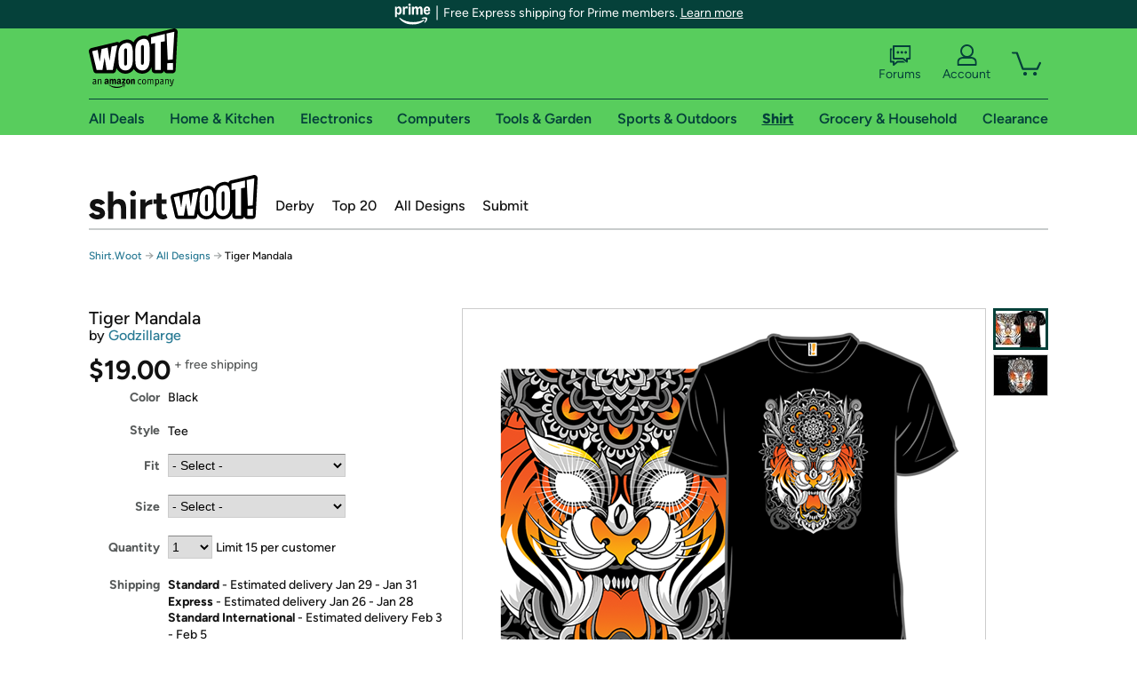

--- FILE ---
content_type: text/xml
request_url: https://sts.us-east-1.amazonaws.com/
body_size: 2054
content:
<AssumeRoleWithWebIdentityResponse xmlns="https://sts.amazonaws.com/doc/2011-06-15/">
  <AssumeRoleWithWebIdentityResult>
    <Audience>us-east-1:9d0ab28f-ed32-4a67-84b0-1a981cafd7fb</Audience>
    <AssumedRoleUser>
      <AssumedRoleId>AROAXUWV4ANCRI2ZNWFVN:cwr</AssumedRoleId>
      <Arn>arn:aws:sts::525508281157:assumed-role/RUM-Monitor-us-east-1-525508281157-0063818041461-Unauth/cwr</Arn>
    </AssumedRoleUser>
    <Provider>cognito-identity.amazonaws.com</Provider>
    <Credentials>
      <AccessKeyId>ASIAXUWV4ANC575ZT5UB</AccessKeyId>
      <SecretAccessKey>hlSDTi8LhEDLZCND3nipk8pfvQ2DHdIwl+u9LQLe</SecretAccessKey>
      <SessionToken>IQoJb3JpZ2luX2VjEAAaCXVzLWVhc3QtMSJHMEUCIQD+qjrjn46NXQGXgtGTOfw8798XLVPF19fwBsJxZFEwXwIgXmq/hjzIenHaY/moE0fho+thKQrWT/rl7jUbv+Zicq0qjwMIyf//////////ARAAGgw1MjU1MDgyODExNTciDHdDOh9FnhkNypWwlyrjAo4ZO2aur6N3xGddKMH02SxV1dKFBRLJOgyF77ReUY8Gs0OYaU2+QtKnoTzq4K9doHidahHwxAOMzRUUbR1XeKcZ12R567Z2gGZfPtMaSji9VAtseQeeraHy211aGLzN0TZrzEwks/Yh7act5RIQNuSqGV7iJ2FSYT5E2uCVBXdaJ2tNqKMlBC9B7VQsxmY9vuc8peyLrosQdLhKK8ZQJy9Cx6MSTsZ2ahsk/lwUTZWtmqcOJYvkFyaZ7O6gH9YJ+KDrkIlHzDk2o/lhM2FV9ho3x5u4jAmLPgkfbdlMjr5I8zVGnX14K/CmKuEpTYNklE65454F4/bO9A5k6jcCKaJfEFUfSakfRmhCtVvB2MLDMM1eY+8gaDfPm1OVRQyBmjl4fU4iF7V593lDnHxcpos/6UIWnUex0fVYhHoGbqc6zizrwdvMFK989dhOm6nPGeV5+Eq9FqD5NLHZKvxj+FEAh6gw7+bDywY6hQLh2581KTUa8RICwl4lGDvJkmpprEyREX0eN9qT8XvA0pA65Gxg4t3l2o2NsbozPvwrJNcJxocY+2pMTAs/KKCGsZdsq3tTpwcMDbzYYEmi8VLNver8zcnPtQXoPE87enU5p1X0/aJQoVK1og0rcHu3fvlySABxzsMViB9wzCnC+t4GRN4xAj7Otxy9NSj9PVNDOAI5ydGYC0j75GOKf8fE6nUwS8nrU2H5h4/dYgGF1XVtLzTI94bWHu5yIkIF9nC+vxivNRT8f8GTbu8oCcA+vErumbxg8jd6MKdgD1JEs7H27SO3wyG69VhxIw5T2Z6zeLFaI5mgUEGFtim0FLtuZwFynvg=</SessionToken>
      <Expiration>2026-01-21T16:40:31Z</Expiration>
    </Credentials>
    <SubjectFromWebIdentityToken>us-east-1:7a5abc03-4533-c667-b013-cc9a538821b8</SubjectFromWebIdentityToken>
  </AssumeRoleWithWebIdentityResult>
  <ResponseMetadata>
    <RequestId>93cc8029-36bf-446e-8067-32a3ceafa96c</RequestId>
  </ResponseMetadata>
</AssumeRoleWithWebIdentityResponse>
